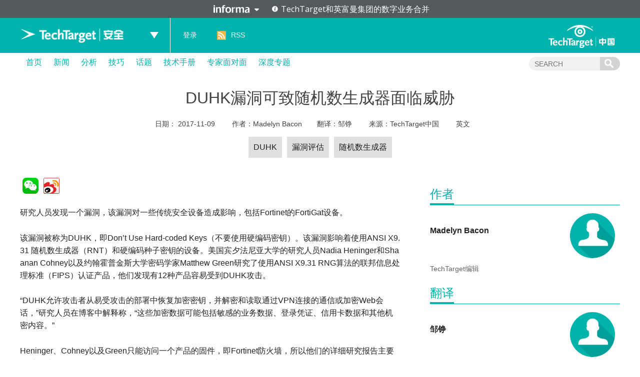

--- FILE ---
content_type: text/html; charset=UTF-8
request_url: https://searchsecurity.techtarget.com.cn/11-26033/
body_size: 10049
content:
<!DOCTYPE html>
<html lang="zh-CN">
<head>
<meta charset="UTF-8" />
<link rel="preload" href="/wp-content/themes/searchsites/media/fonts/PublicSans-Regular.woff2" as="font" type="font/woff2">
<meta name="viewport" content="width=device-width" />
<link rel="stylesheet" type="text/css" href="https://searchsecurity.techtarget.com.cn/wp-content/themes/searchsites/style.css" />
<meta name="google-site-verification" content="9Zd-F090ediorVUPgoxdwd_pHaFyPqwc4YSebWwn7z0" />
<script type="text/javascript" src="/wp-content/themes/searchsites/media/js/techtarget-informa-banner.min.js"></script>
<script type="text/javascript" src="/wp-content/themes/searchsites/media/js/techtarget-informa-footer.min.js"></script>
<!-- Served from: 111 -->
<meta name='robots' content='index, follow, max-image-preview:large, max-snippet:-1, max-video-preview:-1' />
	<style>img:is([sizes="auto" i], [sizes^="auto," i]) { contain-intrinsic-size: 3000px 1500px }</style>
	
	<!-- This site is optimized with the Yoast SEO plugin v24.4 - https://yoast.com/wordpress/plugins/seo/ -->
	<title>DUHK漏洞可致随机数生成器面临威胁 - TechTarget安全</title>
	<meta name="description" content="研究人员发现一个漏洞DUHK，该漏洞影响着使用ANSI X9.31 随机数生成器（RNT）和硬编码种子密钥的设备……" />
	<link rel="canonical" href="https://searchsecurity.techtarget.com.cn/11-26033/" />
	<meta property="og:locale" content="zh_CN" />
	<meta property="og:type" content="article" />
	<meta property="og:title" content="DUHK漏洞可致随机数生成器面临威胁 - TechTarget安全" />
	<meta property="og:description" content="研究人员发现一个漏洞DUHK，该漏洞影响着使用ANSI X9.31 随机数生成器（RNT）和硬编码种子密钥的设备……" />
	<meta property="og:url" content="https://searchsecurity.techtarget.com.cn/11-26033/" />
	<meta property="og:site_name" content="TechTarget安全" />
	<meta property="article:published_time" content="2017-11-09T08:00:00+00:00" />
	<meta property="article:modified_time" content="2017-11-30T01:49:00+00:00" />
	<meta name="author" content="Madelyn Bacon" />
	<meta name="twitter:card" content="summary_large_image" />
	<meta name="twitter:label1" content="Written by" />
	<meta name="twitter:data1" content="Madelyn Bacon" />
	<script type="application/ld+json" class="yoast-schema-graph">{"@context":"https://schema.org","@graph":[{"@type":"WebPage","@id":"https://searchsecurity.techtarget.com.cn/11-26033/","url":"https://searchsecurity.techtarget.com.cn/11-26033/","name":"DUHK漏洞可致随机数生成器面临威胁 - TechTarget安全","isPartOf":{"@id":"https://searchsecurity.techtarget.com.cn/#website"},"datePublished":"2017-11-09T08:00:00+00:00","dateModified":"2017-11-30T01:49:00+00:00","author":{"@id":"https://searchsecurity.techtarget.com.cn/#/schema/person/b5ba9b89f4bfc82364af3931a7618773"},"description":"研究人员发现一个漏洞DUHK，该漏洞影响着使用ANSI X9.31 随机数生成器（RNT）和硬编码种子密钥的设备……","breadcrumb":{"@id":"https://searchsecurity.techtarget.com.cn/11-26033/#breadcrumb"},"inLanguage":"zh-CN","potentialAction":[{"@type":"ReadAction","target":["https://searchsecurity.techtarget.com.cn/11-26033/"]}]},{"@type":"BreadcrumbList","@id":"https://searchsecurity.techtarget.com.cn/11-26033/#breadcrumb","itemListElement":[{"@type":"ListItem","position":1,"name":"Home","item":"https://searchsecurity.techtarget.com.cn/"},{"@type":"ListItem","position":2,"name":"DUHK漏洞可致随机数生成器面临威胁"}]},{"@type":"WebSite","@id":"https://searchsecurity.techtarget.com.cn/#website","url":"https://searchsecurity.techtarget.com.cn/","name":"TechTarget安全","description":"企业级专业安全网站","potentialAction":[{"@type":"SearchAction","target":{"@type":"EntryPoint","urlTemplate":"https://searchsecurity.techtarget.com.cn/?s={search_term_string}"},"query-input":{"@type":"PropertyValueSpecification","valueRequired":true,"valueName":"search_term_string"}}],"inLanguage":"zh-CN"},{"@type":"Person","@id":"https://searchsecurity.techtarget.com.cn/#/schema/person/b5ba9b89f4bfc82364af3931a7618773","name":"Madelyn Bacon","image":{"@type":"ImageObject","inLanguage":"zh-CN","@id":"https://searchsecurity.techtarget.com.cn/#/schema/person/image/","url":"https://secure.gravatar.com/avatar/?s=96&d=mm&r=g","contentUrl":"https://secure.gravatar.com/avatar/?s=96&d=mm&r=g","caption":"Madelyn Bacon"},"description":"TechTarget编辑","url":"https://www.techtarget.com.cn/author/madelynbacon/"}]}</script>
	<!-- / Yoast SEO plugin. -->


<style id='wp-emoji-styles-inline-css' type='text/css'>

	img.wp-smiley, img.emoji {
		display: inline !important;
		border: none !important;
		box-shadow: none !important;
		height: 1em !important;
		width: 1em !important;
		margin: 0 0.07em !important;
		vertical-align: -0.1em !important;
		background: none !important;
		padding: 0 !important;
	}
</style>
<link rel='stylesheet' id='wp-block-library-css' href='https://searchsecurity.techtarget.com.cn/wp-includes/css/dist/block-library/style.min.css?ver=87304ece7d0fd69c30b7fd51180d4f2b' type='text/css' media='all' />
<style id='classic-theme-styles-inline-css' type='text/css'>
/*! This file is auto-generated */
.wp-block-button__link{color:#fff;background-color:#32373c;border-radius:9999px;box-shadow:none;text-decoration:none;padding:calc(.667em + 2px) calc(1.333em + 2px);font-size:1.125em}.wp-block-file__button{background:#32373c;color:#fff;text-decoration:none}
</style>
<style id='global-styles-inline-css' type='text/css'>
:root{--wp--preset--aspect-ratio--square: 1;--wp--preset--aspect-ratio--4-3: 4/3;--wp--preset--aspect-ratio--3-4: 3/4;--wp--preset--aspect-ratio--3-2: 3/2;--wp--preset--aspect-ratio--2-3: 2/3;--wp--preset--aspect-ratio--16-9: 16/9;--wp--preset--aspect-ratio--9-16: 9/16;--wp--preset--color--black: #000000;--wp--preset--color--cyan-bluish-gray: #abb8c3;--wp--preset--color--white: #ffffff;--wp--preset--color--pale-pink: #f78da7;--wp--preset--color--vivid-red: #cf2e2e;--wp--preset--color--luminous-vivid-orange: #ff6900;--wp--preset--color--luminous-vivid-amber: #fcb900;--wp--preset--color--light-green-cyan: #7bdcb5;--wp--preset--color--vivid-green-cyan: #00d084;--wp--preset--color--pale-cyan-blue: #8ed1fc;--wp--preset--color--vivid-cyan-blue: #0693e3;--wp--preset--color--vivid-purple: #9b51e0;--wp--preset--gradient--vivid-cyan-blue-to-vivid-purple: linear-gradient(135deg,rgba(6,147,227,1) 0%,rgb(155,81,224) 100%);--wp--preset--gradient--light-green-cyan-to-vivid-green-cyan: linear-gradient(135deg,rgb(122,220,180) 0%,rgb(0,208,130) 100%);--wp--preset--gradient--luminous-vivid-amber-to-luminous-vivid-orange: linear-gradient(135deg,rgba(252,185,0,1) 0%,rgba(255,105,0,1) 100%);--wp--preset--gradient--luminous-vivid-orange-to-vivid-red: linear-gradient(135deg,rgba(255,105,0,1) 0%,rgb(207,46,46) 100%);--wp--preset--gradient--very-light-gray-to-cyan-bluish-gray: linear-gradient(135deg,rgb(238,238,238) 0%,rgb(169,184,195) 100%);--wp--preset--gradient--cool-to-warm-spectrum: linear-gradient(135deg,rgb(74,234,220) 0%,rgb(151,120,209) 20%,rgb(207,42,186) 40%,rgb(238,44,130) 60%,rgb(251,105,98) 80%,rgb(254,248,76) 100%);--wp--preset--gradient--blush-light-purple: linear-gradient(135deg,rgb(255,206,236) 0%,rgb(152,150,240) 100%);--wp--preset--gradient--blush-bordeaux: linear-gradient(135deg,rgb(254,205,165) 0%,rgb(254,45,45) 50%,rgb(107,0,62) 100%);--wp--preset--gradient--luminous-dusk: linear-gradient(135deg,rgb(255,203,112) 0%,rgb(199,81,192) 50%,rgb(65,88,208) 100%);--wp--preset--gradient--pale-ocean: linear-gradient(135deg,rgb(255,245,203) 0%,rgb(182,227,212) 50%,rgb(51,167,181) 100%);--wp--preset--gradient--electric-grass: linear-gradient(135deg,rgb(202,248,128) 0%,rgb(113,206,126) 100%);--wp--preset--gradient--midnight: linear-gradient(135deg,rgb(2,3,129) 0%,rgb(40,116,252) 100%);--wp--preset--font-size--small: 13px;--wp--preset--font-size--medium: 20px;--wp--preset--font-size--large: 36px;--wp--preset--font-size--x-large: 42px;--wp--preset--spacing--20: 0.44rem;--wp--preset--spacing--30: 0.67rem;--wp--preset--spacing--40: 1rem;--wp--preset--spacing--50: 1.5rem;--wp--preset--spacing--60: 2.25rem;--wp--preset--spacing--70: 3.38rem;--wp--preset--spacing--80: 5.06rem;--wp--preset--shadow--natural: 6px 6px 9px rgba(0, 0, 0, 0.2);--wp--preset--shadow--deep: 12px 12px 50px rgba(0, 0, 0, 0.4);--wp--preset--shadow--sharp: 6px 6px 0px rgba(0, 0, 0, 0.2);--wp--preset--shadow--outlined: 6px 6px 0px -3px rgba(255, 255, 255, 1), 6px 6px rgba(0, 0, 0, 1);--wp--preset--shadow--crisp: 6px 6px 0px rgba(0, 0, 0, 1);}:where(.is-layout-flex){gap: 0.5em;}:where(.is-layout-grid){gap: 0.5em;}body .is-layout-flex{display: flex;}.is-layout-flex{flex-wrap: wrap;align-items: center;}.is-layout-flex > :is(*, div){margin: 0;}body .is-layout-grid{display: grid;}.is-layout-grid > :is(*, div){margin: 0;}:where(.wp-block-columns.is-layout-flex){gap: 2em;}:where(.wp-block-columns.is-layout-grid){gap: 2em;}:where(.wp-block-post-template.is-layout-flex){gap: 1.25em;}:where(.wp-block-post-template.is-layout-grid){gap: 1.25em;}.has-black-color{color: var(--wp--preset--color--black) !important;}.has-cyan-bluish-gray-color{color: var(--wp--preset--color--cyan-bluish-gray) !important;}.has-white-color{color: var(--wp--preset--color--white) !important;}.has-pale-pink-color{color: var(--wp--preset--color--pale-pink) !important;}.has-vivid-red-color{color: var(--wp--preset--color--vivid-red) !important;}.has-luminous-vivid-orange-color{color: var(--wp--preset--color--luminous-vivid-orange) !important;}.has-luminous-vivid-amber-color{color: var(--wp--preset--color--luminous-vivid-amber) !important;}.has-light-green-cyan-color{color: var(--wp--preset--color--light-green-cyan) !important;}.has-vivid-green-cyan-color{color: var(--wp--preset--color--vivid-green-cyan) !important;}.has-pale-cyan-blue-color{color: var(--wp--preset--color--pale-cyan-blue) !important;}.has-vivid-cyan-blue-color{color: var(--wp--preset--color--vivid-cyan-blue) !important;}.has-vivid-purple-color{color: var(--wp--preset--color--vivid-purple) !important;}.has-black-background-color{background-color: var(--wp--preset--color--black) !important;}.has-cyan-bluish-gray-background-color{background-color: var(--wp--preset--color--cyan-bluish-gray) !important;}.has-white-background-color{background-color: var(--wp--preset--color--white) !important;}.has-pale-pink-background-color{background-color: var(--wp--preset--color--pale-pink) !important;}.has-vivid-red-background-color{background-color: var(--wp--preset--color--vivid-red) !important;}.has-luminous-vivid-orange-background-color{background-color: var(--wp--preset--color--luminous-vivid-orange) !important;}.has-luminous-vivid-amber-background-color{background-color: var(--wp--preset--color--luminous-vivid-amber) !important;}.has-light-green-cyan-background-color{background-color: var(--wp--preset--color--light-green-cyan) !important;}.has-vivid-green-cyan-background-color{background-color: var(--wp--preset--color--vivid-green-cyan) !important;}.has-pale-cyan-blue-background-color{background-color: var(--wp--preset--color--pale-cyan-blue) !important;}.has-vivid-cyan-blue-background-color{background-color: var(--wp--preset--color--vivid-cyan-blue) !important;}.has-vivid-purple-background-color{background-color: var(--wp--preset--color--vivid-purple) !important;}.has-black-border-color{border-color: var(--wp--preset--color--black) !important;}.has-cyan-bluish-gray-border-color{border-color: var(--wp--preset--color--cyan-bluish-gray) !important;}.has-white-border-color{border-color: var(--wp--preset--color--white) !important;}.has-pale-pink-border-color{border-color: var(--wp--preset--color--pale-pink) !important;}.has-vivid-red-border-color{border-color: var(--wp--preset--color--vivid-red) !important;}.has-luminous-vivid-orange-border-color{border-color: var(--wp--preset--color--luminous-vivid-orange) !important;}.has-luminous-vivid-amber-border-color{border-color: var(--wp--preset--color--luminous-vivid-amber) !important;}.has-light-green-cyan-border-color{border-color: var(--wp--preset--color--light-green-cyan) !important;}.has-vivid-green-cyan-border-color{border-color: var(--wp--preset--color--vivid-green-cyan) !important;}.has-pale-cyan-blue-border-color{border-color: var(--wp--preset--color--pale-cyan-blue) !important;}.has-vivid-cyan-blue-border-color{border-color: var(--wp--preset--color--vivid-cyan-blue) !important;}.has-vivid-purple-border-color{border-color: var(--wp--preset--color--vivid-purple) !important;}.has-vivid-cyan-blue-to-vivid-purple-gradient-background{background: var(--wp--preset--gradient--vivid-cyan-blue-to-vivid-purple) !important;}.has-light-green-cyan-to-vivid-green-cyan-gradient-background{background: var(--wp--preset--gradient--light-green-cyan-to-vivid-green-cyan) !important;}.has-luminous-vivid-amber-to-luminous-vivid-orange-gradient-background{background: var(--wp--preset--gradient--luminous-vivid-amber-to-luminous-vivid-orange) !important;}.has-luminous-vivid-orange-to-vivid-red-gradient-background{background: var(--wp--preset--gradient--luminous-vivid-orange-to-vivid-red) !important;}.has-very-light-gray-to-cyan-bluish-gray-gradient-background{background: var(--wp--preset--gradient--very-light-gray-to-cyan-bluish-gray) !important;}.has-cool-to-warm-spectrum-gradient-background{background: var(--wp--preset--gradient--cool-to-warm-spectrum) !important;}.has-blush-light-purple-gradient-background{background: var(--wp--preset--gradient--blush-light-purple) !important;}.has-blush-bordeaux-gradient-background{background: var(--wp--preset--gradient--blush-bordeaux) !important;}.has-luminous-dusk-gradient-background{background: var(--wp--preset--gradient--luminous-dusk) !important;}.has-pale-ocean-gradient-background{background: var(--wp--preset--gradient--pale-ocean) !important;}.has-electric-grass-gradient-background{background: var(--wp--preset--gradient--electric-grass) !important;}.has-midnight-gradient-background{background: var(--wp--preset--gradient--midnight) !important;}.has-small-font-size{font-size: var(--wp--preset--font-size--small) !important;}.has-medium-font-size{font-size: var(--wp--preset--font-size--medium) !important;}.has-large-font-size{font-size: var(--wp--preset--font-size--large) !important;}.has-x-large-font-size{font-size: var(--wp--preset--font-size--x-large) !important;}
:where(.wp-block-post-template.is-layout-flex){gap: 1.25em;}:where(.wp-block-post-template.is-layout-grid){gap: 1.25em;}
:where(.wp-block-columns.is-layout-flex){gap: 2em;}:where(.wp-block-columns.is-layout-grid){gap: 2em;}
:root :where(.wp-block-pullquote){font-size: 1.5em;line-height: 1.6;}
</style>
<style id='akismet-widget-style-inline-css' type='text/css'>

			.a-stats {
				--akismet-color-mid-green: #357b49;
				--akismet-color-white: #fff;
				--akismet-color-light-grey: #f6f7f7;

				max-width: 350px;
				width: auto;
			}

			.a-stats * {
				all: unset;
				box-sizing: border-box;
			}

			.a-stats strong {
				font-weight: 600;
			}

			.a-stats a.a-stats__link,
			.a-stats a.a-stats__link:visited,
			.a-stats a.a-stats__link:active {
				background: var(--akismet-color-mid-green);
				border: none;
				box-shadow: none;
				border-radius: 8px;
				color: var(--akismet-color-white);
				cursor: pointer;
				display: block;
				font-family: -apple-system, BlinkMacSystemFont, 'Segoe UI', 'Roboto', 'Oxygen-Sans', 'Ubuntu', 'Cantarell', 'Helvetica Neue', sans-serif;
				font-weight: 500;
				padding: 12px;
				text-align: center;
				text-decoration: none;
				transition: all 0.2s ease;
			}

			/* Extra specificity to deal with TwentyTwentyOne focus style */
			.widget .a-stats a.a-stats__link:focus {
				background: var(--akismet-color-mid-green);
				color: var(--akismet-color-white);
				text-decoration: none;
			}

			.a-stats a.a-stats__link:hover {
				filter: brightness(110%);
				box-shadow: 0 4px 12px rgba(0, 0, 0, 0.06), 0 0 2px rgba(0, 0, 0, 0.16);
			}

			.a-stats .count {
				color: var(--akismet-color-white);
				display: block;
				font-size: 1.5em;
				line-height: 1.4;
				padding: 0 13px;
				white-space: nowrap;
			}
		
</style>
<link rel="https://api.w.org/" href="https://searchsecurity.techtarget.com.cn/wp-json/" /><link rel="alternate" title="JSON" type="application/json" href="https://searchsecurity.techtarget.com.cn/wp-json/wp/v2/posts/26033" /><link rel="EditURI" type="application/rsd+xml" title="RSD" href="https://searchsecurity.techtarget.com.cn/xmlrpc.php?rsd" />
<link rel="alternate" title="oEmbed (JSON)" type="application/json+oembed" href="https://searchsecurity.techtarget.com.cn/wp-json/oembed/1.0/embed?url=https%3A%2F%2Fsearchsecurity.techtarget.com.cn%2F11-26033%2F" />
<link rel="alternate" title="oEmbed (XML)" type="text/xml+oembed" href="https://searchsecurity.techtarget.com.cn/wp-json/oembed/1.0/embed?url=https%3A%2F%2Fsearchsecurity.techtarget.com.cn%2F11-26033%2F&#038;format=xml" />
<!-- Google Tag Manager -->
<script>(function(w,d,s,l,i){w[l]=w[l]||[];w[l].push({'gtm.start':
new Date().getTime(),event:'gtm.js'});var f=d.getElementsByTagName(s)[0],
j=d.createElement(s),dl=l!='dataLayer'?'&l='+l:'';j.async=true;j.src=
'https://www.googletagmanager.com/gtm.js?id='+i+dl;f.parentNode.insertBefore(j,f);
})(window,document,'script','dataLayer','GTM-MJFGMC');</script>
<!-- End Google Tag Manager -->
		</head>
<body class="post-template-default single single-post postid-26033 single-format-standard">
    <techtarget-informa-banner theme="light" language="cn" ></techtarget-informa-banner>
    <div id="header">
        <div class="header_inner">
            <div class="headernav">
                <div class="ttweblogo">
                    <h1>
                        <a href="/" title="TechTarget安全">
                            <img src="/wp-content/themes/searchsites/media/images/ttsecuritylogo.png" alt="TechTarget安全" />
                        </a>
                    </h1>
                </div>
                <div class="uplist">
                    <span class="up"></span>
                    <div class="uplistcon nobg">
                        <ul>
                            <li>
                                <a href="https://searchbi.techtarget.com.cn/" title="TechTarget商务智能" target="_blank">
                                    <span>
                                        search<b>BI</b>.com.cn
                                    </span> 商务智能网站
                                </a>
                            </li>
                            <li>
                                <a href="https://searchcio.techtarget.com.cn/" title="TechTarget信息化" target="_blank">
                                    <span>
                                        search<b>CIO</b>.com.cn
                                    </span>信息化网站
                                </a>
                            </li>
                            <li>
                                <a href="https://searchcloudcomputing.techtarget.com.cn/" title="TechTarget云计算" target="_blank">
                                    <span>search<b>CloudComputing</b>.com.cn</span>云计算网站
                                </a>
                            </li>
                            <li>
                                <a href="https://searchdatabase.techtarget.com.cn/" title="TechTarget数据库" target="_blank">
                                    <span>search<b>Database</b>.com.cn</span>数据库网站
                                </a>
                            </li>
                            <li>
                                <a href="https://searchdatacenter.techtarget.com.cn/" title="TechTarget数据中心" target="_blank">
                                    <span>search<b>DataCenter</b>.com.cn</span>数据中心网站
                                </a>
                            </li>
                            <li>
                                <a href="https://searchnetworking.techtarget.com.cn/" title="TechTarget网络" target="_blank">
                                    <span>search<b>Networking</b>.com.cn</span>网络网站
                                </a>
                            </li>
                            <li>
                                <a href="https://searchsecurity.techtarget.com.cn/" title="TechTarget安全" target="_blank">
                                    <span>search<b>Security</b>.com.cn</span>安全网站
                                </a>
                            </li>
                            <li>
                                <a href="https://searchstorage.techtarget.com.cn/" title="TechTarget存储" target="_blank">
                                    <span>search<b>Storage</b>.com.cn</span>存储网站
                                </a>
                            </li>
                            <li>
                                <a href="https://searchvirtual.techtarget.com.cn/" title="TechTarget虚拟化" target="_blank">
                                    <span>search<b>Virtual</b>.com.cn</span>虚拟化网站
                                </a>
                            </li>
                        </ul>
                    </div>
                </div>
            </div>
            <div class="line">
                <a href="/">
                    TechTarget安全                </a>
            </div>
            <div class="loginlist">
                <ul>
                                    <li><a rel="nofollow" href="https://users.techtarget.com.cn/registration/searchsecuritycn/LoginRegister.page?fromURL=https%3A%2F%2Fsearchsecurity.techtarget.com.cn%2F11-26033%2F">登录</a></li>
                                    <li class="rss"><span></span><a href="https://searchsecurity.techtarget.com.cn/feed/" target="_blank" title="RSS订阅">RSS</a></li>
                </ul>
            </div>
            <div class="ttlogo">
                <a href="https://www.techtarget.com.cn/" class="img_logo" title="TechTarget中国" target="_blank">
                </a>
            </div>
        </div>
    </div>  

        <div id="nav">
            <div class="mainnav">
                <ul id="ctl17_nav_ul">
                    <li><a href="/" title="首页">首页</a></li>
                    
    <li>
        <a href="/news/" class="title">
            新闻        </a>

    </li>  

    <li>
        <a href="/analyses/" class="title">
            分析        </a>

    </li>  

    <li>
        <a href="/tips/" class="title">
            技巧        </a>

    </li>  

    <li>
        <a href="/topic/" class="title">
            话题        </a>

    </li>  

    <li>
        <a href="/guide/" class="title">
            技术手册        </a>

    </li>  

    <li>
        <a href="/interviews/" class="title">
            专家面对面        </a>

    </li>  

    <li>
        <a href="/microsite/" class="title">
            深度专题        </a>

    </li>  
                    
                </ul>
                <div class="searchcon">
                    <form target="_blank" action="/">
                        <input type="text" name="s" class="navsearchbox" maxlength="30" placeholder="SEARCH">
                        <input type="submit" class="navsubtn" value="">
                    </form>
                </div>
            </div>
        </div><div class="sctopbanner">
    <div class="sctopbannercon">
        <h1>
            DUHK漏洞可致随机数生成器面临威胁        </h1>
        <p>
            日期：
            <span>
                <a href="/date/2017/11/" target="_blank">
                    2017-11-09                </a>
            </span>
            作者：<span><a href="https://www.techtarget.com.cn/contributor/madelynbacon/" target="_blank">Madelyn Bacon</a></span>翻译：<span><a href="https://www.techtarget.com.cn/contributor/zouzheng/" target="_blank">邹铮</a></span>            来源：<span>TechTarget中国</span>
            <span><a href="http://searchsecurity.techtarget.com/news/450429064/DUHK-attack-puts-random-number-generators-at-risk" target="_blank">英文</a></span>        </p>
        <div class="intro">
            <p class="tips">
                <a href="https://searchsecurity.techtarget.com.cn/tag/11-13335/" rel="tag">DUHK</a><a href="https://searchsecurity.techtarget.com.cn/tag/11-1428/" rel="tag">漏洞评估</a><a href="https://searchsecurity.techtarget.com.cn/tag/11-13336/" rel="tag">随机数生成器</a>            </p>
        </div>
    </div>
</div>
<div id="main">
    <div class="content">
        <!--正文左侧-->
        <div class="ctleft_o">
            <!--文章部分开始-->
            <div class="article">
                <div id="bdshare">
                   
                </div>
                <div class="maintext">

                    <p>	研究人员发现一个漏洞，该漏洞对一些传统安全设备造成影响，包括Fortinet的FortiGat设备。</p>
<p>	该漏洞被称为DUHK，即Don&#8217;t Use Hard-coded Keys（不要使用硬编码密钥）。该漏洞影响着使用ANSI X9.31 随机数生成器（RNT）和硬编码种子密钥的设备。美国宾夕法尼亚大学的研究人员Nadia Heninger和Shaanan Cohney以及约翰霍普金斯大学密码学家Matthew Green研究了使用ANSI X9.31 RNG算法的联邦信息处理标准（FIPS）认证产品，他们发现有12种产品容易受到DUHK攻击。</p>
<p>	“DUHK允许攻击者从易受攻击的部署中恢复加密密钥，并解密和读取通过VPN连接的通信或加密Web会话，”研究人员在博客中解释称，“这些加密数据可能包括敏感的业务数据、登录凭证、信用卡数据和其他机密内容。”</p>
<p>	Heninger、Cohney以及Green只能访问一个产品的固件，即Fortinet防火墙，所以他们的详细研究报告主要侧重于受影响的Fortinet设备，特别是FortiGate VPN网关。</p>
<p>	“任何使用FortiOS 4.3.0到FortiOS 4.3.18的VPN流量都可被可观察加密握手流量的被动网络攻击者解密，”他们表示，“还可能实现对不同协议的其他密钥恢复攻击。”</p>
<p>	在研究报告中受影响供应商的完整名单包括Fortinet、Becrypt、思科、DeltaCrypt Technologies、MRV Communications、NeoScale Systems、Neopost Technologies、Renesas Technology America、TechGuard Security、Tendyron Corp、ViaSat和Vocera Communications。</p>
<p>	ANSI X9.31 RNG算法在2016年1月失去其FIPS认证，因此研究人员指出很多供应商已经发布软件更新以将其删除。</p>
<p>	根据Heninger、Cohney和Green表示，<strong>满足以下四个要求的设备容易受到DUHK攻击：</strong></p>
<p>	•设备必须使用X9.31 RNG</p>
<p>	•种子密钥被硬编码到部署中</p>
<p>	•RNG的输出被用于生成加密密钥</p>
<p>	•“在用于生成密钥之前或之后至少有一些随机数进行未加密传输，SSL/TLS和IPsec通常是这种情况。”</p>
<p>	研究人员建议任何开发加密软件的人都应该停止使用X9.31 RNG，也不要使用硬编码密钥。</p>
<p>	该研究小组还警告称，这个漏洞是实现简单攻击的关键，尽管还没有证据表明它正在被攻击者积极利用。</p>
<p>	他们指出：“我们针对FortiGate设备的攻击可在现代计算机上花大约4分钟执行。”</p>
<p></p>
<p></p>

                <div id="CP_Panel" class="article_CP">

                    <p class="p1">
                        我们一直都在努力坚持原创.......请不要一声不吭，就悄悄拿走。
                    </p>
                    <p class="p1">
                        我原创，你原创，我们的内容世界才会更加精彩！
                    </p>
                    <p class="p3">
                        【所有原创内容版权均属TechTarget，欢迎大家转发分享。但未经授权，严禁任何媒体（平面媒体、网络媒体、自媒体等）以及微信公众号复制、转载、摘编或以其他方式进行使用。】
                    </p>

                </div>
                
                <!--微信 微博-->
                <div class="weiwrap" id="showconweiwrap">
                    <div class="weixin">
                        <p class="title">
                            微信公众号
                        </p>
                        <img src="/wp-content/uploads/res/images/spriteimg/ttweixin.jpg" alt="TechTarget微信公众号二维码">
                        <p>
                            TechTarget
                        </p>
                    </div>
                    <div class="weibo">
                        <p class="title">
                            官方微博
                        </p>
                        <img src="/wp-content/uploads/res/images/spriteimg/ttweibo.jpg" alt="TechTarget中国官方微博二维码">
                        <p>
                            TechTarget中国
                        </p>
                    </div>
                </div>
                </div>
            </div>
            <!--文章部分结束-->

            
<div id="comments" class="comments-area">

		<div id="respond" class="comment-respond">
		<h3 id="reply-title" class="comment-reply-title"> <small><a rel="nofollow" id="cancel-comment-reply-link" href="/11-26033/#respond" style="display:none;">取消回复</a></small></h3><form action="https://searchsecurity.techtarget.com.cn/wp-comments-post.php" method="post" id="commentform" class="comment-form"><p class="comment-notes"><span id="email-notes">电子邮件地址不会被公开。</span> <span class="required-field-message">必填项已用<span class="required">*</span>标注</span></p><p class="comment-form-comment"><label for="comment">评论 <span class="required">*</span></label> <textarea id="comment" name="comment" cols="45" rows="8" maxlength="65525" required="required"></textarea></p><p class="note">敬请读者发表评论，本站保留删除与本文无关和不雅评论的权力。</p><p class="comment-form-author"><label for="author">姓名 <span class="required">*</span></label> <input id="author" name="author" type="text" value="" size="30" maxlength="245" autocomplete="name" required="required" /></p>
<p class="comment-form-email"><label for="email">电子邮件 <span class="required">*</span></label> <input id="email" name="email" type="text" value="" size="30" maxlength="100" aria-describedby="email-notes" autocomplete="email" required="required" /></p>
<p class="comment-form-url"><label for="url">站点</label> <input id="url" name="url" type="text" value="" size="30" maxlength="200" autocomplete="url" /></p>
<p class="comment-form-cookies-consent"><input id="wp-comment-cookies-consent" name="wp-comment-cookies-consent" type="checkbox" value="yes" /> <label for="wp-comment-cookies-consent">Save my name, email, and website in this browser for the next time I comment.</label></p>
<p class="form-submit"><input name="submit" type="submit" id="submit" class="submit" value="发表评论" /> <input type='hidden' name='comment_post_ID' value='26033' id='comment_post_ID' />
<input type='hidden' name='comment_parent' id='comment_parent' value='0' />
</p><p style="display: none !important;" class="akismet-fields-container" data-prefix="ak_"><label>&#916;<textarea name="ak_hp_textarea" cols="45" rows="8" maxlength="100"></textarea></label><input type="hidden" id="ak_js_1" name="ak_js" value="208"/><script>document.getElementById( "ak_js_1" ).setAttribute( "value", ( new Date() ).getTime() );</script></p></form>	</div><!-- #respond -->
	
</div><!-- #comments -->        </div>
        <!--正文右侧-->
        <div class="ctright_o">
            <div class="ctrightguides">
	<h3>
    	<span>作者</span>
		
	</h3>
           <dl>
    <dt><a href="https://www.techtarget.com.cn/contributor/madelynbacon/" title="Madelyn Bacon" target="_blank">
            <img src="/wp-content/themes/searchsites/media/images/author_avatar_90.jpg" alt="Madelyn Bacon"></a></dt>        
        <dd>
            <h5>
             <a href="https://www.techtarget.com.cn/contributor/madelynbacon/" title="Madelyn Bacon" target="_blank"> Madelyn Bacon</a></h5>            
        </dd>
    </dl>
    <p>TechTarget编辑</p>
    </div>
<div class="ctrightguides">
	<h3>
    	<span>翻译</span>
		
	</h3>
           <dl>
    <dt><a href="https://www.techtarget.com.cn/contributor/zouzheng/" title="邹铮" target="_blank">
            <img src="/wp-content/themes/searchsites/media/images/author_avatar_90.jpg" alt="邹铮"></a></dt>        
        <dd>
            <h5>
             <a href="https://www.techtarget.com.cn/contributor/zouzheng/" title="邹铮" target="_blank"> 邹铮</a></h5>            
        </dd>
    </dl>
    <p></p>
    </div>
<div class="conrightips">
	<h3>
    	<span>相关推荐</span>
        		
	</h3>
	<ul>
            <li>
            <h4>
                <a href="https://searchsecurity.techtarget.com.cn/11-26035/" title="Windows XP修复：这是微软的正确决定吗？" target="_blank">
                    Windows XP修复：这是微软的正确决定吗？                </a>
            </h4>  
                <p>软件开发人员希望限制其软件的版本数量以减少很多其他的成本。微软也不例外，在向客户发布Windows XP补丁之前他们也仔细权衡了这些问题。</p>
        </li>
            <li>
            <h4>
                <a href="https://searchsecurity.techtarget.com.cn/11-26018/" title="KRACK WPA2漏洞：炒作可能甚于风险" target="_blank">
                    KRACK WPA2漏洞：炒作可能甚于风险                </a>
            </h4>  
                <p>研究人员发现，WPA2协议中的漏洞可影响很多WiFi设备，但有专家表示，早期的报道夸大了该漏洞的危险性。</p>
        </li>
            <li>
            <h4>
                <a href="https://searchsecurity.techtarget.com.cn/11-26017/" title="隐藏Word功能可能导致系统信息泄露" target="_blank">
                    隐藏Word功能可能导致系统信息泄露                </a>
            </h4>  
                <p>研究人员发现一个隐藏的微软Word功能，该功能可能被攻击者滥用以获取受害者的系统信息。</p>
        </li>
            <li>
            <h4>
                <a href="https://searchsecurity.techtarget.com.cn/11-26019/" title="为何Windows快捷方式文件容易受到攻击？" target="_blank">
                    为何Windows快捷方式文件容易受到攻击？                </a>
            </h4>  
                <p>微软Windows中的一个漏洞可使攻击者在快捷方式文件中自动执行代码，这个攻击的工作原理是什么，如何防范？</p>
        </li>
    	</ul>
</div>
        </div>
    </div>
</div>

<div id="footer">
    <div class="footercon">
        <div class="left">
            <div class="ttlogo">
                <a href="https://www.techtarget.com.cn/" class="img_logo" title="TechTarget中国" target="_blank">
                </a>
            </div>
            <p>
                最专业的<br>
                企业级IT网站群
            </p>
        </div>
        <div class="mid">
            <ul>
                <li><a href="https://searchcloudcomputing.techtarget.com.cn/" title="云计算网站" target="_blank">云计算网站</a></li>
                <li><a href="https://searchcio.techtarget.com.cn/" title="信息化网站" target="_blank">信息化网站</a></li>
                <li><a href="https://searchsecurity.techtarget.com.cn/" title="安全网站" target="_blank">安全网站</a></li>
                <li><a href="https://searchvirtual.techtarget.com.cn/" title="虚拟化网站" target="_blank">虚拟化网站</a></li>
                <li><a href="https://searchdatabase.techtarget.com.cn/" title="数据库网站" target="_blank">数据库网站</a></li>
                <li><a href="https://searchdatacenter.techtarget.com.cn/" title="数据中心网站" target="_blank">数据中心网站</a></li>
                <li><a href="https://searchbi.techtarget.com.cn/" title="商务智能网站" target="_blank">商务智能网站</a></li>
                <li><a href="https://searchstorage.techtarget.com.cn/" title="存储网站" target="_blank">存储网站</a></li>
                <li><a href="https://searchnetworking.techtarget.com.cn/" title="网络网站" target="_blank">网络网站</a></li>
                <li><a href="/archive/" title="文章存档" target="_blank">文章存档</a></li>
                <li><a href="/sitemap/" title="网站地图" target="_blank">网站地图</a></li>
            </ul>
        </div>
        <div class="right">
            <div class="footeright_l">
                <p>
                    微信公众号
                </p>
                <div class="img_wx">
                </div>
            </div>
            <div class="footeright_r">
                <p>
                    官方微博
                </p>
                <div class="img_wb"></div>
            </div>
            <p>
                TechTarget中国 版权所有 <a href="https://www.techtarget.com.cn/privacy-policy/" target="_blank" title="隐私政策">隐私政策</a><br/>
                <a href="http://www.miibeian.gov.cn/" title="" target="_blank">京ICP备17051608号</a>                
                <a href="http://www.beian.gov.cn/portal/registerSystemInfo?recordcode=11010502033027" title="" target="_blank">京公网安备11010502033027号</a><br/>
                All Rights Reserved, Copyright2026                <!-- <a href="/sitemap/" class="sitemap" target="_blank" title="站点地图"></a> -->
            </p>
        </div>
        <div class="rightline">
            <p>
                TechTarget中国 版权所有 <a href="https://www.techtarget.com.cn/privacy-policy/" target="_blank" title="隐私政策">隐私政策</a><br/><a href="http://www.miibeian.gov.cn/" title="" target="_blank">京ICP备17051608号</a><br/><a href="http://www.beian.gov.cn/portal/registerSystemInfo?recordcode=11010502033027" title="" target="_blank">京公网安备11010502033027号</a> <br/>All Rights Reserved, Copyright2026            </p>
        </div>
    </div>
</div>
<techtarget-informa-footer theme="light" language="cn" ></techtarget-informa-footer>
<!-- Google Tag Manager (noscript) -->
<noscript><iframe src="https://www.googletagmanager.com/ns.html?id=GTM-MJFGMC"
height="0" width="0" style="display:none;visibility:hidden"></iframe></noscript>
<!-- End Google Tag Manager (noscript) -->
		<script type="text/javascript" data-main="/wp-content/themes/searchsites/media/js/m/_ttcn" src="/wp-content/themes/searchsites/media/js/require.min.js"></script>
</body>
</html>
<!--
Performance optimized by W3 Total Cache. Learn more: https://www.boldgrid.com/w3-total-cache/

Object Caching 182/1278 objects using Memcache
Page Caching using Memcache 

Served from: searchsecurity.techtarget.com.cn @ 2026-01-21 18:28:15 by W3 Total Cache
-->